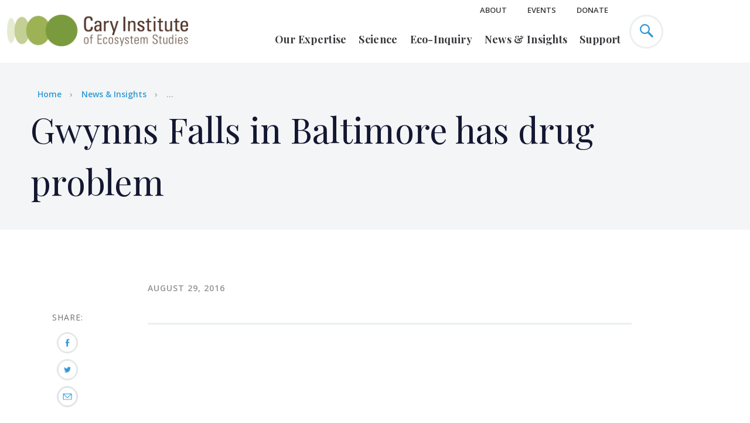

--- FILE ---
content_type: text/html; charset=UTF-8
request_url: https://www.caryinstitute.org/news-insights/video/gwynns-falls-baltimore-has-drug-problem
body_size: 13073
content:
<!DOCTYPE html>
<html lang="en" dir="ltr" prefix="og: https://ogp.me/ns#">
  <head>
    <meta http-equiv="x-ua-compatible" content="ie=edge">
    <meta name="viewport" content="width=device-width, initial-scale=1, shrink-to-fit=no">
    <meta charset="utf-8" />
<script async src="https://www.googletagmanager.com/gtag/js?id=UA-11400441-2"></script>
<script>window.dataLayer = window.dataLayer || [];function gtag(){dataLayer.push(arguments)};gtag("js", new Date());gtag("set", "developer_id.dMDhkMT", true);gtag("config", "UA-11400441-2", {"groups":"default","anonymize_ip":true,"page_placeholder":"PLACEHOLDER_page_path","link_attribution":true,"allow_ad_personalization_signals":false});</script>
<script src="/sites/default/files/public/hotjar/hotjar.script.js?t5ogog"></script>
<meta name="description" content="Gwynns Falls in Baltimore has a drug problem. Researchers found amphetamines, opioids and morphine in the water, and that kind of pollution is having an impact on the aquatic food chain. WBAL-TV reports." />
<link rel="canonical" href="https://www.caryinstitute.org/news-insights/video/gwynns-falls-baltimore-has-drug-problem" />
<meta property="og:site_name" content="Cary Institute of Ecosystem Studies" />
<meta property="og:type" content="website" />
<meta property="og:url" content="https://www.caryinstitute.org/news-insights/video/gwynns-falls-baltimore-has-drug-problem" />
<meta property="og:title" content="Gwynns Falls in Baltimore has drug problem" />
<meta property="og:description" content="Gwynns Falls in Baltimore has a drug problem. Researchers found amphetamines, opioids and morphine in the water, and that kind of pollution is having an impact on the aquatic food chain. WBAL-TV reports." />
<meta property="og:image" content="https://www.caryinstitute.org/sites/default/files/public/2019-06/pc_2016_08_amphet_gwynns.jpg" />
<meta property="fb:app_id" content="253448405573207" />
<meta name="twitter:card" content="summary_large_image" />
<meta name="twitter:description" content="Gwynns Falls in Baltimore has a drug problem. Researchers found amphetamines, opioids and morphine in the water, and that kind of pollution is having an impact on the aquatic food chain. WBAL-TV reports." />
<meta name="twitter:title" content="Gwynns Falls in Baltimore has drug problem" />
<meta name="twitter:site" content="@caryinstitute" />
<meta name="twitter:creator" content="@caryinstitute" />
<meta name="twitter:image:alt" content="Aerial of Cary campus" />
<meta name="twitter:image" content="https://www.caryinstitute.org/sites/default/files/public/2019-06/pc_2016_08_amphet_gwynns.jpg" />
<meta name="Generator" content="Drupal 10 (https://www.drupal.org)" />
<meta name="MobileOptimized" content="width" />
<meta name="HandheldFriendly" content="true" />
<meta name="viewport" content="width=device-width, initial-scale=1.0" />
<link rel="icon" href="/themes/custom/cary/favicon.ico" type="image/vnd.microsoft.icon" />

    <title>Gwynns Falls in Baltimore has drug problem</title>
    <link rel="stylesheet" media="all" href="/sites/default/files/public/css/css_Qg9YOgLLecld2Y552fxajBzMtW0EuIKVW1HC-qMWG6E.css?delta=0&amp;language=en&amp;theme=cary&amp;include=eJxFjVEOgyAQRC-EciSzyIjUFcguaOnpazRNf97Hm8mMY_p060hhZpJuA2dHPGjtHFN4nHKctwse8ogTbsmpqpmzwHpphXikF71NIaEgVFb96b8ZWyrNcdQV3mjXiv05Pq7lPGF38NMSwd4KtOSk8cBwh1cFp9qb4559Y3wBCHhIDw" />
<link rel="stylesheet" media="all" href="/sites/default/files/public/css/css_VFzE3iyHTopAHX2-CWhOqqy-dNz6-BBkcEJ-u9SBMww.css?delta=1&amp;language=en&amp;theme=cary&amp;include=eJxFjVEOgyAQRC-EciSzyIjUFcguaOnpazRNf97Hm8mMY_p060hhZpJuA2dHPGjtHFN4nHKctwse8ogTbsmpqpmzwHpphXikF71NIaEgVFb96b8ZWyrNcdQV3mjXiv05Pq7lPGF38NMSwd4KtOSk8cBwh1cFp9qb4559Y3wBCHhIDw" />
<link rel="stylesheet" media="all" href="https://cdnjs.cloudflare.com/ajax/libs/slick-carousel/1.9.0/slick.min.css" />
<link rel="stylesheet" media="all" href="https://cdnjs.cloudflare.com/ajax/libs/slick-carousel/1.9.0/slick-theme.min.css" />
<link rel="stylesheet" media="all" href="//fonts.googleapis.com/css?family=Open+Sans:400,600,700|Playfair+Display:400,700" defer async />

  	<link href="https://stackpath.bootstrapcdn.com/font-awesome/4.7.0/css/font-awesome.min.css" rel="stylesheet" integrity="sha384-wvfXpqpZZVQGK6TAh5PVlGOfQNHSoD2xbE+QkPxCAFlNEevoEH3Sl0sibVcOQVnN" crossorigin="anonymous">
    

    
      <!-- Google Tag Manager -->
      <script>(function(w,d,s,l,i){w[l]=w[l]||[];w[l].push({'gtm.start':
      new Date().getTime(),event:'gtm.js'});var f=d.getElementsByTagName(s)[0],
      j=d.createElement(s),dl=l!='dataLayer'?'&l='+l:'';j.async=true;j.src=
      'https://www.googletagmanager.com/gtm.js?id='+i+dl;f.parentNode.insertBefore(j,f);
      })(window,document,'script','dataLayer','GTM-MJMR7Q2');</script>
      <!-- End Google Tag Manager -->

    



  </head>

  <body class="page-node-587 path-node page-node-type-audio-video-slideshow">

    
      <!-- Google Tag Manager (noscript) -->
      <noscript><iframe src="https://www.googletagmanager.com/ns.html?id=GTM-MJMR7Q2"
      height="0" width="0" style="display:none;visibility:hidden"></iframe></noscript>
      <!-- End Google Tag Manager (noscript) -->

    
        <a href="#main-content" class="visually-hidden focusable">
      Skip to main content
    </a>
    
      <div class="dialog-off-canvas-main-canvas" data-off-canvas-main-canvas>
    <div class="site-container">
  <header class="site-header">
    <div class="site-header__row">
      	

<div id="block-sitebranding" class="site-header__columns">
	
		
			<button class="site-header__mobile-toggle">
		<span class="site-header__mobile-toggle--inner">
			<span class="site-header__mobile-toggle--icon"></span>
		</span>
		</button>
	  	    <a href="/" title="Home" rel="home" class="site-header__logo__wrapper">
	      <img src="/themes/custom/cary/html/dist/images/logo.png" alt="Home"  class="site-header__logo" />
	    </a>
	  	</div>


      <div class="site-header__columns menu-container">
        	
<nav role="navigation" aria-labelledby="block-utilitynavheader-menu" id="block-utilitynavheader" class="site-header__nav site-header__nav--utility">
            
  <h2 class="visually-hidden" id="block-utilitynavheader-menu">Utility Nav - Header</h2>
  

        


          <ul class="site-header__nav-container">
                              <li class="site-header__nav-item site-header__nav-item--has-children">
        <a href="/about" data-drupal-link-system-path="node/92">About</a>
                            <ul class="site-header__nav-container">
                              <li class="site-header__nav-sub-item">
        <a href="/about/our-team" data-drupal-link-system-path="node/28">Our Team</a>
              </li>
                              <li class="site-header__nav-sub-item">
        <a href="/about/visit-cary" data-drupal-link-system-path="node/103">Visit Us</a>
              </li>
                              <li class="site-header__nav-sub-item">
        <a href="/about/careers-cary" data-drupal-link-system-path="node/108">Careers</a>
              </li>
        </ul>
  
              </li>
                              <li class="site-header__nav-item">
        <a href="/events" data-drupal-link-system-path="node/2343">Events</a>
              </li>
                              <li class="site-header__nav-item">
        <a href="/donate-now" class="donate-menuitem" data-drupal-link-system-path="node/599">Donate</a>
              </li>
        </ul>
  


  </nav>


        	
<nav role="navigation" aria-labelledby="block-mainnavigation-menu" class="site-header__nav site-header__nav--primary">
            
  <h2 class="visually-hidden" id="block-mainnavigation-menu">Main navigation</h2>
  

  
  <form action="/search-results" method="get" id="mobile-search-block-form" accept-charset="UTF-8">
    <div class="js-form-item form-item js-form-type-search form-item-keys js-form-item-keys form-no-label">
      <input placeholder="Search site" class="form-search" type="search" id="edit-search_api_fulltext" name="search_api_fulltext" value="" maxlength="128">

    </div>
    <div data-drupal-selector="edit-actions" class="form-actions js-form-wrapper form-wrapper" id="edit-actions">

      <button class="button--blue button js-form-submit form-submit" type="submit" id="edit-submit" value="Search">
      Search
      </button>
    </div>

  </form>


        <ul class="site-header__nav-container">
                
    <li class="site-header__nav-item site-header__nav-item--has-children">
                    <a href="/our-expertise" data-drupal-link-system-path="node/106">Our Expertise</a>
                  

  <div class="site-header__nav-sub-container">
<ul class="site-header__nav-container">
                
    <li class="site-header__nav-sub-item sub-item-has-children">
                    <a href="/our-expertise/disease-ecology" data-drupal-link-system-path="node/25">Disease Ecology</a>
                  

<ul class="site-header__nav-container">
                
    <li class="site-header__nav-sub-item">
                    <a href="/our-expertise/disease-ecology/lyme-tick-borne-disease" data-drupal-link-system-path="node/792">Lyme &amp; Tick-borne Disease</a>
                  



                  </li>
                  
    <li class="site-header__nav-sub-item">
                    <a href="/our-expertise/disease-ecology/predicting-disease-outbreaks" data-drupal-link-system-path="node/793">Predicting Disease Outbreaks</a>
                  



                  </li>
                  
    <li class="site-header__nav-sub-item">
                    <a href="/our-expertise/disease-ecology/mosquito-borne-disease" data-drupal-link-system-path="node/794">Mosquito-borne Disease</a>
                  



                  </li>
  </ul>


                  </li>
                  
    <li class="site-header__nav-sub-item sub-item-has-children">
                    <a href="/our-expertise/freshwater" data-drupal-link-system-path="node/9">Freshwater</a>
                  

<ul class="site-header__nav-container">
                
    <li class="site-header__nav-sub-item">
                    <a href="/our-expertise/freshwater/harmful-algal-blooms" data-drupal-link-system-path="node/617">Harmful Algal Blooms</a>
                  



                  </li>
                  
    <li class="site-header__nav-sub-item">
                    <a href="/our-expertise/freshwater/road-salt" data-drupal-link-system-path="node/796">Road Salt</a>
                  



                  </li>
                  
    <li class="site-header__nav-sub-item">
                    <a href="/our-expertise/freshwater/hudson-river" data-drupal-link-system-path="node/798">Hudson River</a>
                  



                  </li>
                  
    <li class="site-header__nav-sub-item">
                    <a href="/our-expertise/freshwater/sustainable-fisheries" data-drupal-link-system-path="node/797">Sustainable Fisheries</a>
                  



                  </li>
  </ul>


                  </li>
                  
    <li class="site-header__nav-sub-item sub-item-has-children">
                    <a href="/our-expertise/forests" data-drupal-link-system-path="node/21">Forests</a>
                  

<ul class="site-header__nav-container">
                
    <li class="site-header__nav-sub-item">
                    <a href="/our-expertise/forests/climate-change-forests" data-drupal-link-system-path="node/1697">Climate Change &amp; Forests</a>
                  



                  </li>
                  
    <li class="site-header__nav-sub-item">
                    <a href="/our-expertise/forests/invasive-forest-pests" data-drupal-link-system-path="node/799">Invasive Forest Pests</a>
                  



                  </li>
                  
    <li class="site-header__nav-sub-item">
                    <a href="/our-expertise/forests/wildfires-forest-resilience" data-drupal-link-system-path="node/3796">Wildfires &amp; Forest Resilience</a>
                  



                  </li>
  </ul>


                  </li>
                  
    <li class="site-header__nav-sub-item sub-item-has-children">
                    <a href="/our-expertise/urban-ecology" data-drupal-link-system-path="node/19">Urban Ecology</a>
                  

<ul class="site-header__nav-container">
                
    <li class="site-header__nav-sub-item">
                    <a href="/our-expertise/urban-ecology/climate-change-cities" data-drupal-link-system-path="node/818">Climate Change &amp; Cities</a>
                  



                  </li>
                  
    <li class="site-header__nav-sub-item">
                    <a href="/our-expertise/urban-ecology/environmental-justice" data-drupal-link-system-path="node/1699">Environmental Justice</a>
                  



                  </li>
                  
    <li class="site-header__nav-sub-item">
                    <a href="/our-expertise/urban-ecology/green-infrastructure" data-drupal-link-system-path="node/1706">Green Infrastructure</a>
                  



                  </li>
  </ul>


                  </li>
  </ul>
  </div>


                  </li>
                  
    <li class="site-header__nav-item site-header__nav-item--has-children">
                    <a href="/science" data-drupal-link-system-path="node/93">Science</a>
                  

  <div class="site-header__nav-sub-container">
<ul class="site-header__nav-container">
                
    <li class="site-header__nav-sub-item sub-item-has-children">
                    <span>Scientific Staff</span>
                  

<ul class="site-header__nav-container">
                
    <li class="site-header__nav-sub-item">
                    <a href="/science/our-scientists" data-drupal-link-system-path="node/30">Our Scientists</a>
                  



                  </li>
                  
    <li class="site-header__nav-sub-item">
                    <a href="/science/research-support" data-drupal-link-system-path="node/107">Research Support</a>
                  



                  </li>
                  
    <li class="site-header__nav-sub-item">
                    <a href="/science/adjunct-visiting-scientists" data-drupal-link-system-path="node/102">Adjunct &amp; Visiting Scientists</a>
                  



                  </li>
  </ul>


                  </li>
                  
    <li class="site-header__nav-sub-item sub-item-has-children">
                    <span>Research</span>
                  

<ul class="site-header__nav-container">
                
    <li class="site-header__nav-sub-item">
                    <a href="/science/research-projects" data-drupal-link-system-path="node/94">Research Projects</a>
                  



                  </li>
                  
    <li class="site-header__nav-sub-item">
                    <a href="/science/scientific-seminars" data-drupal-link-system-path="node/2741">Scientific Seminars</a>
                  



                  </li>
                  
    <li class="site-header__nav-sub-item">
                    <a href="/science/data" data-drupal-link-system-path="node/272">Data</a>
                  



                  </li>
  </ul>


                  </li>
                  
    <li class="site-header__nav-sub-item">
                    <div class="site-header__nav-image">
          <a href="/science/our-scientists">
            <img src="/sites/default/files/public/images/menu-images/2019-11/menu_our_experts_df.jpg" data-src="/sites/default/files/public/images/menu-images/2019-11/menu_our_experts_df.jpg" />
            <div class="site-header__nav-image-title">Our Experts</div>
          </a>
        </div>
          </li>
                  
    <li class="site-header__nav-sub-item">
                    <div class="site-header__nav-image">
          <a href="/science/publications">
            <img src="/sites/default/files/public/images/menu-images/2019-11/menu_science_pubs.jpg" data-src="/sites/default/files/public/images/menu-images/2019-11/menu_science_pubs.jpg" />
            <div class="site-header__nav-image-title">Publications</div>
          </a>
        </div>
          </li>
  </ul>
  </div>


                  </li>
                  
    <li class="site-header__nav-item site-header__nav-item--has-children">
                    <a href="/eco-inquiry" data-drupal-link-system-path="node/97">Eco-Inquiry</a>
                  

  <div class="site-header__nav-sub-container">
<ul class="site-header__nav-container">
                
    <li class="site-header__nav-sub-item sub-item-has-children">
                    <span>Educators</span>
                  

<ul class="site-header__nav-container">
                
    <li class="site-header__nav-sub-item">
                    <a href="/eco-inquiry/research-experiences-teachers-biorets" data-drupal-link-system-path="node/3646">Research Experiences for Teachers (BIORETS)</a>
                  



                  </li>
                  
    <li class="site-header__nav-sub-item">
                    <a href="/eco-inquiry/summer-institutes" data-drupal-link-system-path="node/116">Summer Institutes</a>
                  



                  </li>
                  
    <li class="site-header__nav-sub-item">
                    <a href="/eco-inquiry/workshops-webinars" data-drupal-link-system-path="node/101">Workshops &amp; Webinars</a>
                  



                  </li>
  </ul>


                  </li>
                  
    <li class="site-header__nav-sub-item sub-item-has-children">
                    <span>K-12</span>
                  

<ul class="site-header__nav-container">
                
    <li class="site-header__nav-sub-item">
                    <a href="/eco-inquiry/field-trips" data-drupal-link-system-path="node/164">Field Trips</a>
                  



                  </li>
                  
    <li class="site-header__nav-sub-item">
                    <a href="/eco-inquiry/schoolyard-ecology-programs" data-drupal-link-system-path="node/165">Schoolyard Programs</a>
                  



                  </li>
                  
    <li class="site-header__nav-sub-item">
                    <a href="/eco-inquiry/eco-camps-programs" data-drupal-link-system-path="node/119">Eco-Camps &amp; Programs</a>
                  



                  </li>
                  
    <li class="site-header__nav-sub-item">
                    <a href="/eco-inquiry/hudson-data-jam-competition" data-drupal-link-system-path="node/609">Data Jam Competition</a>
                  



                  </li>
                  
    <li class="site-header__nav-sub-item">
                    <a href="/eco-inquiry/urban-critical-zone-data-jam-competition" data-drupal-link-system-path="node/3862">UCZ Data Jam</a>
                  



                  </li>
                  
    <li class="site-header__nav-sub-item">
                    <a href="/eco-inquiry/mid-hudson-yes-program" data-drupal-link-system-path="node/302">MH-YES Program</a>
                  



                  </li>
  </ul>


                  </li>
                  
    <li class="site-header__nav-sub-item sub-item-has-children">
                    <span>Undergrad/Graduate</span>
                  

<ul class="site-header__nav-container">
                
    <li class="site-header__nav-sub-item">
                    <a href="/eco-inquiry/undergradgraduate/graduate-opportunities" data-drupal-link-system-path="node/299">Graduate Opportunities</a>
                  



                  </li>
                  
    <li class="site-header__nav-sub-item">
                    <a href="/eco-inquiry/catskill-research-fellowships" data-drupal-link-system-path="node/3253">Catskill Research Fellowships</a>
                  



                  </li>
                  
    <li class="site-header__nav-sub-item">
                    <a href="/eco-inquiry/undergradgraduate/internships" data-drupal-link-system-path="node/279">Internships</a>
                  



                  </li>
  </ul>


                  </li>
                  
    <li class="site-header__nav-sub-item sub-item-has-children">
                    <span>Education Research</span>
                  

<ul class="site-header__nav-container">
                
    <li class="site-header__nav-sub-item">
                    <a href="/eco-inquiry/earthx" data-drupal-link-system-path="node/3408">EarthX</a>
                  



                  </li>
                  
    <li class="site-header__nav-sub-item">
                    <a href="/eco-inquiry/research-projects" data-drupal-link-system-path="node/289">Past Projects</a>
                  



                  </li>
  </ul>


                  </li>
                  
    <li class="site-header__nav-sub-item">
                    <a href="/eco-inquiry/teaching-materials" data-drupal-link-system-path="node/271">Teaching Materials</a>
                  



                  </li>
  </ul>
  </div>


                  </li>
                  
    <li class="site-header__nav-item site-header__nav-item--has-children">
                    <a href="/news-insights" data-drupal-link-system-path="node/5">News &amp; Insights</a>
                  

  <div class="site-header__nav-sub-container">
<ul class="site-header__nav-container">
                
    <li class="site-header__nav-sub-item sub-item-has-children">
                    <a href="/news-insights" data-drupal-link-system-path="node/5">News &amp; Insights</a>
                  

<ul class="site-header__nav-container">
                
    <li class="site-header__nav-sub-item">
                    <a href="/news-insights/features" data-drupal-link-system-path="news-insights/features">Features</a>
                  



                  </li>
                  
    <li class="site-header__nav-sub-item">
                    <a href="/news-insights/press-releases" data-drupal-link-system-path="news-insights/press-releases">Press Releases</a>
                  



                  </li>
                  
    <li class="site-header__nav-sub-item">
                    <a href="/news-insights/media-coverage" data-drupal-link-system-path="news-insights/media-coverage">Media Coverage</a>
                  



                  </li>
                  
    <li class="site-header__nav-sub-item">
                    <a href="/news-insights/podcasts" data-drupal-link-system-path="news-insights/podcasts">Podcasts</a>
                  



                  </li>
                  
    <li class="site-header__nav-sub-item">
                    <a href="/news-insights/videos" data-drupal-link-system-path="news-insights/videos">Videos</a>
                  



                  </li>
  </ul>


                  </li>
                  
    <li class="site-header__nav-sub-item">
                    <div class="site-header__nav-image">
          <a href="/news-insights/articles">
            <img src="/sites/default/files/public/images/menu-images/2019-11/menu_news_insights_read_primate.jpg" data-src="/sites/default/files/public/images/menu-images/2019-11/menu_news_insights_read_primate.jpg" />
            <div class="site-header__nav-image-title">Read</div>
          </a>
        </div>
          </li>
                  
    <li class="site-header__nav-sub-item">
                    <div class="site-header__nav-image">
          <a href="/news-insights/videos">
            <img src="/sites/default/files/public/images/menu-images/2019-11/menu_news_insights_watch.jpg" data-src="/sites/default/files/public/images/menu-images/2019-11/menu_news_insights_watch.jpg" />
            <div class="site-header__nav-image-title">Watch</div>
          </a>
        </div>
          </li>
                  
    <li class="site-header__nav-sub-item">
                    <div class="site-header__nav-image">
          <a href="/news-insights/podcasts">
            <img src="/sites/default/files/public/images/menu-images/2019-11/menu_news_insights_listen.jpg" data-src="/sites/default/files/public/images/menu-images/2019-11/menu_news_insights_listen.jpg" />
            <div class="site-header__nav-image-title">Listen</div>
          </a>
        </div>
          </li>
  </ul>
  </div>


                  </li>
                  
    <li class="site-header__nav-item site-header__nav-item--has-children">
                    <a href="/support" data-drupal-link-system-path="node/8">Support</a>
                  

  <div class="site-header__nav-sub-container">
<ul class="site-header__nav-container">
                
    <li class="site-header__nav-sub-item sub-item-has-children">
                    <span>Special Initiatives</span>
                  

<ul class="site-header__nav-container">
                
    <li class="site-header__nav-sub-item">
                    <a href="/support/science-innovation-funds" data-drupal-link-system-path="node/3762">Science Innovation Funds</a>
                  



                  </li>
                  
    <li class="site-header__nav-sub-item">
                    <a href="/science/catskill-science-collaborative" data-drupal-link-system-path="node/778">Catskill Science Collaborative</a>
                  



                  </li>
                  
    <li class="site-header__nav-sub-item">
                    <a href="/our-expertise/disease-ecology/lyme-tick-borne-disease" data-drupal-link-system-path="node/792">Lyme &amp; Tick-borne Disease</a>
                  



                  </li>
                  
    <li class="site-header__nav-sub-item">
                    <a href="/support/youth-education" data-drupal-link-system-path="node/3322">Youth Education</a>
                  



                  </li>
  </ul>


                  </li>
                  
    <li class="site-header__nav-sub-item">
                    <div class="site-header__nav-image">
          <a href="/support/friends-cary">
            <img src="/sites/default/files/public/images/menu-images/2019-11/menu_donate_0.jpg" data-src="/sites/default/files/public/images/menu-images/2019-11/menu_donate_0.jpg" />
            <div class="site-header__nav-image-title">Friends of Cary</div>
          </a>
        </div>
          </li>
                  
    <li class="site-header__nav-sub-item">
                    <div class="site-header__nav-image">
          <a href="/support/aldo-leopold-society">
            <img src="/sites/default/files/public/images/menu-images/2019-11/menu_aldo-opt.jpg" data-src="/sites/default/files/public/images/menu-images/2019-11/menu_aldo-opt.jpg" />
            <div class="site-header__nav-image-title">Aldo Leopold Society</div>
          </a>
        </div>
          </li>
                  
    <li class="site-header__nav-sub-item">
                    <div class="site-header__nav-image">
          <a href="/support/mary-flagler-cary-legacy-society">
            <img src="/sites/default/files/public/images/menu-images/2022-04/menu_legacy_society.jpg" data-src="/sites/default/files/public/images/menu-images/2022-04/menu_legacy_society.jpg" />
            <div class="site-header__nav-image-title">Mary Flagler Cary Legacy Society</div>
          </a>
        </div>
          </li>
  </ul>
  </div>


                  </li>
  </ul>

  </nav>


      </div>
      <div class="site-header__columns">
        <button class="site-header__search">
          <svg xmlns="http://www.w3.org/2000/svg" xmlns:xlink="http://www.w3.org/1999/xlink" width="23" height="23" viewBox="0 0 23 23"><defs><path id="ghlsa" d="M1358.544 62.8c-3.435 0-6.23-2.8-6.23-6.241s2.795-6.24 6.23-6.24c3.435 0 6.23 2.799 6.23 6.24 0 3.44-2.795 6.24-6.23 6.24zm14.303 5.721l-7.195-7.208a8.509 8.509 0 0 0 1.436-4.754 8.51 8.51 0 0 0-2.502-6.052 8.481 8.481 0 0 0-6.042-2.507c-2.282 0-4.428.89-6.042 2.507a8.511 8.511 0 0 0-2.502 6.052 8.51 8.51 0 0 0 2.503 6.052 8.48 8.48 0 0 0 6.041 2.507c1.735 0 3.39-.515 4.793-1.471l7.189 7.2c.242.243.689.19.996-.118l1.208-1.21c.308-.308.36-.755.117-.998z"/></defs><g><g transform="translate(-1350 -48)"><use fill="#3199d5" xlink:href="#ghlsa"/></g></g></svg>
        </button>
        	<div id="block-donatelinkheader" class="block block-block-content block-block-content7bd595ff-f6d8-457e-b8e7-5abd86d8f7fd">
  
    
            <div><a href="/donate-now"  class="site-header__donate-button">Donate</a></div>
  
  </div>



      </div>
    </div>
  </header>
  <main class="site-inner">
    <a id="main-content" tabindex="-1"></a>      
      
              	<div id="block-cary-content" class="block block-system block-system-main-block">
  
    
      <!-- node--audio_video_slideshow.html.twig View Mode:  full -->
<div data-drupal-messages-fallback class="hidden"></div>

<section class="hero hero--alt hero--breadcrumbs  hero--no-bg hero--full-width" style="background-image:url('');">
  <div class="hero__row">
    <div class="hero__column">
      <div id="block-cary-breadcrumbs" class="block block-system block-system-breadcrumb-block">
  
    
      <div class="hero__row breadcrumb">
  <div class="hero__column">
    <h2 id="system-breadcrumb" class="visually-hidden">Breadcrumb</h2>
	
    <ul class="hero__breadcrumbs">
          <li class="hero__breadcrumbs-item">
                  <a href="/">Home</a>
              </li>
          <li class="hero__breadcrumbs-item">
                  <a href="/news-insights">News &amp; Insights</a>
              </li>
          <li class="hero__breadcrumbs-item">
        ...
      </li>
    </ul>
  </div>
</div>

  </div>


      <h1>
<span>Gwynns Falls in Baltimore has drug problem</span>
</h1>
          </div>
  </div>
</section>
<section class="single-article">
  <article data-history-node-id="587">
    <div class="single-article__row">
      <div class="single-article__columns">
        
        <section class="share share--vertical">
          <div id="block-socialsharelinks">
  
    
    	<section class="share">
        <span>Share: </span>
    	



<a href="https://www.facebook.com/dialog/feed?app_id=253448405573207&amp;name=Gwynns%20Falls%20in%20Baltimore%20has%20drug%20problem&amp;link=https%3A%2F%2Fwww.caryinstitute.org%2Fnews-insights%2Fvideo%2Fgwynns-falls-baltimore-has-drug-problem&amp;caption=&amp;description=&amp;picture=&amp;source=&amp;ref=&amp;display=popup"  target="_blank" data-popup-height="450" class="js-social-share-popup social-share-facebook">
  <img src="/themes/custom/cary/html/dist/images/facebook-share.png">
</a>





<a href="https://twitter.com/intent/tweet/?text=Gwynns%20Falls%20in%20Baltimore%20has%20drug%20problem&amp;url=https%3A%2F%2Fwww.caryinstitute.org%2Fnews-insights%2Fvideo%2Fgwynns-falls-baltimore-has-drug-problem&amp;hashtags=&amp;via=caryinstitute&amp;related=&amp;in-reply-to="  target="_blank" data-popup-height="300" data-popup-width="500" class="js-social-share-popup social-share-twitter">
  <img src="/themes/custom/cary/html/dist/images/twitter-share.png">
</a>


<a href="mailto:?subject=Share%20this%20article&amp;body=Gwynns%20Falls%20in%20Baltimore%20has%20drug%20problem"  class="social-share-mail">
  <img src="/themes/custom/cary/html/dist/images/email-share.png">
</a>

    </section>
  </div>

        </section>
      </div>
      <div class="single-article__columns">
        <div class="single-article__post-meta">
                      <div class="single-article__post-meta-date">
              <time datetime="2016-08-29T12:00:00Z">August 29, 2016</time>
            </div>
                    
          
        </div>
        <div class="single-article__content">
          <div class="video-embed-field-provider-youtube video-embed-field-responsive-video"><iframe width="854" height="480" frameborder="0" allowfullscreen="allowfullscreen" src="https://www.youtube.com/embed/2IKFy7j_zE8?autoplay=0&amp;start=0&amp;rel=0"></iframe></div><p>Gwynns Falls in Baltimore has a drug problem. Researchers found amphetamines, opioids and morphine in the water, and that kind of pollution is having an impact on the aquatic food chain.</p><p>Most people wonder how drugs get into streams. Scientists believe the root of the problem is Baltimore's failing sewage system.</p><p>The water at Gwynns Run at Carroll Park is contaminated with caffeine, amphetamines, opioids and morphine. Scientists working with the Cary Institute of Ecosystems Studies sampled six streams in the Gwynns Falls and Oregon Ridge Watersheds.</p><p>"We had some evidence that in Baltimore there was some sewage getting into streams, and so we tested for pharmaceuticals," said&nbsp;<a href="https://www.caryinstitute.org/node/362">Dr. Emma J. Rosi-Marshall</a>, co-author of the study.</p><p>Researchers built an artificial stream that included rocks, algae even insects to test the impact with the same level of amphetamine found in the Gwynns Falls. Turns out, it suppresses algae growth, and expedites maturing of bugs living on the water.</p><p>"Part of their life cycle includes emerging from the streams as flying adults. We found that more of them emerged when we exposed them to the amphetamines," Rosi-Marshall said.</p><p>Scientists point to Baltimore's leaky and overflowing sewage system as the problem. The Baltimore City Department of Public Works has been working for years to upgrade the system.</p><p>"We've already done hundreds of miles of sewer lines as part of our consent decree and we have hundreds more yet to go," said Jeffrey Raymond with DPW.</p><p>Work begins soon on what's called the Headworks Project at the Back River Waste Water Treatment Plant. This will expand capacity and reduce overflows.</p><p>"It will cut them by 80 percent or more," Raymond said.</p><p>The level of pharmaceuticals in the Gwynns Falls is not enough to get people high. Drinking the water would make you sick anyway because of other pollutants. Scientists say the impact on the aquatic food chain could affect people.</p><p>Sewage treatment plants can remove some medicines but not everything gets filtered out. So scientists say drug tainted discharges could potentially have a similar impact on the bay and its tributaries.</p>
          <div>
            
          </div>
        </div>
      </div>
    </div>
    
    <div class="single-article__row">
      <div class="single-article__column">
        <div id="block-socialsharelinks">
  
    
    	<section class="share">
        <span>Share: </span>
    	



<a href="https://www.facebook.com/dialog/feed?app_id=253448405573207&amp;name=Gwynns%20Falls%20in%20Baltimore%20has%20drug%20problem&amp;link=https%3A%2F%2Fwww.caryinstitute.org%2Fnews-insights%2Fvideo%2Fgwynns-falls-baltimore-has-drug-problem&amp;caption=&amp;description=&amp;picture=&amp;source=&amp;ref=&amp;display=popup"  target="_blank" data-popup-height="450" class="js-social-share-popup social-share-facebook">
  <img src="/themes/custom/cary/html/dist/images/facebook-share.png">
</a>





<a href="https://twitter.com/intent/tweet/?text=Gwynns%20Falls%20in%20Baltimore%20has%20drug%20problem&amp;url=https%3A%2F%2Fwww.caryinstitute.org%2Fnews-insights%2Fvideo%2Fgwynns-falls-baltimore-has-drug-problem&amp;hashtags=&amp;via=caryinstitute&amp;related=&amp;in-reply-to="  target="_blank" data-popup-height="300" data-popup-width="500" class="js-social-share-popup social-share-twitter">
  <img src="/themes/custom/cary/html/dist/images/twitter-share.png">
</a>


<a href="mailto:?subject=Share%20this%20article&amp;body=Gwynns%20Falls%20in%20Baltimore%20has%20drug%20problem"  class="social-share-mail">
  <img src="/themes/custom/cary/html/dist/images/email-share.png">
</a>

    </section>
  </div>
  
              </div>
    </div>
  </article>
  
</section>

  </div>

<section class="views-element-container cards-block" id="block-views-block-news-insights-latest-news-block">
	<div class="cards-block__row">
		<div class="cards-block__column">
			
			  			    <h3>More on this topic</h3>
				<hr>
			  			
		</div>
	</div>
      <div><div class="newsinsightsview js-view-dom-id-e20fb2a4e8cec08178c5f41d58ab8cfc13510e822e8078119ef4492f92e7cdf5 news-insights">
  
  
  

    

  <div data-drupal-views-infinite-scroll-content-wrapper class="views-infinite-scroll-content-wrapper clearfix">    <section class="views-view-grid horizontal cards-block cards-block--3 clearfix">
            <div class="views-row cards-block__row clearfix row-1">
        <div class="cards-block__columns">
          <div class="cards-block__container">
          <!-- node--news.html.twig View Mode:  card -->
    <div data-history-node-id="3690" class="cards-block__card">
    
    
    <a href="/news-insights/feature/science-action-lake-trout-research-informs-new-adirondack-nature-preserve">
      <picture><source srcset="/sites/default/files/public/styles/card_thumb/public/2024-03/follensby_pond_cc_carl_heilman_ii_nature_conservancy.webp 1x" type="image/webp" width="592" height="390"/><source srcset="/sites/default/files/public/styles/card_thumb/public/2024-03/follensby_pond_cc_carl_heilman_ii_nature_conservancy.jpg 1x" type="image/jpeg" width="592" height="390"/><img loading="eager" srcset="/sites/default/files/public/styles/card_thumb/public/2024-03/follensby_pond_cc_carl_heilman_ii_nature_conservancy.jpg 1x" src="/sites/default/files/public/styles/card_thumb/public/2024-03/follensby_pond_cc_carl_heilman_ii_nature_conservancy.jpg" alt="aerial view of follensby pond and surrounding forests and wetlands" /></picture>
      <div class="cards-block__content">
                        <div class="cards-block__subtitle">
          Feature
        </div>
                <h4 class="node__title">
          
<span>Science in action: Lake trout research informs new Adirondack nature preserve</span>

        </h4>
                <div class="cards-block__date">
          <time datetime="2024-03-12T12:00:00Z">March 12, 2024</time>
        </div>
              </div>
    </a>
  </div>
<!-- node--news.html.twig View Mode:  card -->
    <div data-history-node-id="3615" class="cards-block__card">
    
    
    <a href="/news-insights/blog-translational-ecology/requiem-roundup">
      <picture><source srcset="/sites/default/files/public/styles/card_thumb/public/2023-11/crop_dusting_cc_roger_smith.webp 1x" type="image/webp" width="592" height="390"/><source srcset="/sites/default/files/public/styles/card_thumb/public/2023-11/crop_dusting_cc_roger_smith.jpg 1x" type="image/jpeg" width="592" height="390"/><img loading="eager" srcset="/sites/default/files/public/styles/card_thumb/public/2023-11/crop_dusting_cc_roger_smith.jpg 1x" src="/sites/default/files/public/styles/card_thumb/public/2023-11/crop_dusting_cc_roger_smith.jpg" alt="crop dusting" /></picture>
      <div class="cards-block__content">
                        <div class="cards-block__subtitle">
          Blog: Translational Ecology
        </div>
                <h4 class="node__title">
          
<span>A Requiem for Roundup?</span>

        </h4>
                <div class="cards-block__date">
          <time datetime="2023-10-09T12:00:00Z">October 9, 2023</time>
        </div>
              </div>
    </a>
  </div>
<!-- node--audio_video_slideshow.html.twig View Mode:  card -->
    <div data-history-node-id="3571" class="cards-block__card">
    
    
    <a href="/news-insights/scientific-seminar-video/dr-emma-rosi-what-have-i-been-doing-all-these-years">
      <picture><source srcset="/sites/default/files/public/styles/card_thumb/public/2023-09/2_sem_sep_21_rosi.webp 1x" type="image/webp" width="592" height="390"/><source srcset="/sites/default/files/public/styles/card_thumb/public/2023-09/2_sem_sep_21_rosi.jpg 1x" type="image/jpeg" width="592" height="390"/><img loading="eager" srcset="/sites/default/files/public/styles/card_thumb/public/2023-09/2_sem_sep_21_rosi.jpg 1x" src="/sites/default/files/public/styles/card_thumb/public/2023-09/2_sem_sep_21_rosi.jpg" alt="" /></picture>
      <div class="cards-block__content">
                <div class="cards-block__subtitle">
          Scientific Seminar Video
        </div>
                <h4 class="node__title">
          
<span>Dr. Emma Rosi: What Have I Been Doing All of These Years?</span>

        </h4>
      </div>
    </a>
  </div>
          </div>
        </div>
      </div>
      </section>
</div>

  
  <ul class="js-pager__items pager post-listing__row" data-drupal-views-infinite-scroll-pager style="list-style:none;">
  <li class="pager__item post-listing__column">
		<a href="?page=1" class="button button--blue" title="Go to next page" rel="next">Load More</a>
  </li>
</ul>


  
  

  
  
</div>
</div>

  </section>


        </main>
  	<div id="block-mailchimpsignupfooter" class="block">
  
    
                    <section class="sign-up-footer" style="background-image:url('/sites/default/files/public/2024-03/sign-up-footer-bg-opt-alt.jpg');">
      <div class="sign-up-footer__row">
        <div class="sign-up-footer__column">
          <!-- Begin Mailchimp Signup Form --><form class="validate" action="https://caryinstitute.us1.list-manage.com/subscribe/post?u=735fd733abe107220114c7fe0&amp;id=6209050ace" id="mc-embedded-subscribe-form" method="post" name="mc-embedded-subscribe-form" novalidate target="_blank"><div id="mc_embed_signup_scroll"><h2>
            Stay on top of Cary science &amp; events
        </h2><div class="mc-field-group"><input class="required email" id="mce-EMAIL" name="EMAIL" placeholder="Email" type="email" value></div><div class="mc-field-group"><input class="required" id="mce-MMERGE1" maxlength="10" name="MMERGE1" placeholder="First Name" type="text" value></div><div class="mc-field-group"><input class="required" id="mce-MMERGE2" maxlength="15" name="MMERGE2" placeholder="Last Name" type="text" value></div><div class="mc-field-group input-group"><p><strong>Select the newsletters you would like to receive.&nbsp;</strong></p><div class="js-form-type-checkbox"><input id="mce-group[2]-2-0" name="group[2][1]" type="checkbox" value="1"><label for="mce-group[2]-2-0">Local Cary Events: Walks and Tours</label><input id="mce-group[2]-2-1" name="group[2][2]" type="checkbox" value="2"><label for="mce-group[2]-2-1">Science News, Updates, and Virtual Talks</label></div></div><div class="clear" id="mce-responses"><div class="response" style="display:none;" id="mce-error-response">
                &nbsp;
            </div><div class="response" style="display:none;" id="mce-success-response">
                &nbsp;
            </div></div><!-- real people should not fill this in and expect good things - do not remove this or risk form bot signups--><div style="left:-5000px;position:absolute;" aria-hidden="true"><input name="b_735fd733abe107220114c7fe0_6209050ace" tabindex="-1" type="text" value></div><div class="clear"><input class="button button--blue" id="mc-embedded-subscribe" name="subscribe" type="submit" value="Subscribe"></div></div></form><script type="text/javascript" src="//s3.amazonaws.com/downloads.mailchimp.com/js/mc-validate.js"></script><script type="text/javascript">(function($)
{window.fnames = new Array(); window.ftypes = new Array();fnames[0]='EMAIL';ftypes[0]='email';fnames[1]='MMERGE1';ftypes[1]='text';fnames[2]='MMERGE2';ftypes[2]='text';fnames[3]='MMERGE3';ftypes[3]='dropdown';fnames[4]='MMERGE4';ftypes[4]='address';}
(jQuery));var $mcj = jQuery.noConflict(true);</script><!---End mc_embed_signup--->
        </div>
      </div>
  </div>




  	<div id="block-mainfooterblock" class="block">
  
    
          <footer class="site-footer" style="background-image:url('/sites/default/files/public/2019-06/ladeau-lab.jpg');">
    <div class="site-footer__row">
            <div class="site-footer__columns">
        <img loading="lazy" src="/sites/default/files/public/2019-06/logo-white.png" alt="" />
      </div>
                  <div class="site-footer__columns">
        <ul class="site-footer__menu">
                    <li class="site-footer__menu-item">
            <h3>
              Quick Links
            </h3>
          </li>
                                
                  <li class="site-footer__menu-item">
          <a href="/about/careers-cary">Jobs</a>
        </li>
              <li class="site-footer__menu-item">
          <a href="/about/visit-cary/hours-directions">Contact</a>
        </li>
              <li class="site-footer__menu-item">
          <a href="/support/donor-privacy-policy">Donor Privacy Policy</a>
        </li>
          
                  </ul>
      </div>
                  <div class="site-footer__columns">
        <div class="site-footer__social-media">
                      <h3>
              Follow Us
            </h3>
                    <a href="https://twitter.com/caryinstitute?lang=en"><svg width="22" height="17" viewBox="0 0 22 17" xmlns:xlink="http://www.w3.org/1999/xlink"><defs><path id="oieha" d="M930.31 4032.118c.345.041.69.062 1.035.062 2.022 0 3.823-.617 5.404-1.852a4.21 4.21 0 0 1-2.526-.86 4.218 4.218 0 0 1-1.532-2.145 4.184 4.184 0 0 0 1.956-.072 4.305 4.305 0 0 1-2.494-1.492 4.144 4.144 0 0 1-.994-2.748v-.051c.62.336 1.28.514 1.977.535a4.29 4.29 0 0 1-1.413-1.533 4.188 4.188 0 0 1-.523-2.058c0-.782.197-1.51.59-2.182a12.345 12.345 0 0 0 3.965 3.19 12.17 12.17 0 0 0 5 1.328 4.433 4.433 0 0 1-.114-.978c0-1.194.424-2.212 1.273-3.056.849-.844 1.874-1.266 3.075-1.266 1.262 0 2.322.453 3.177 1.358a8.724 8.724 0 0 0 2.754-1.05 4.16 4.16 0 0 1-1.905 2.398 8.925 8.925 0 0 0 2.495-.679 8.486 8.486 0 0 1-2.174 2.233c.014.247.02.432.02.556 0 .816-.087 1.641-.263 2.475a12.47 12.47 0 0 1-.797 2.46 14.008 14.008 0 0 1-1.289 2.304 11.171 11.171 0 0 1-1.801 2.022 12.674 12.674 0 0 1-2.272 1.605c-.818.453-1.736.807-2.754 1.06-1.018.254-2.086.381-3.204.381-2.408 0-4.63-.648-6.666-1.945z" /></defs><g><g transform="translate(-930 -4017)"><use fill="#fff" xlink:href="#oieha" /></g></g></svg></a><a href="https://www.facebook.com/CaryInstitute/"><svg width="11" height="22" viewBox="0 0 11 22" xmlns:xlink="http://www.w3.org/1999/xlink"><defs><path id="o228a" d="M999.2 4026.562v-3.581h2.703v-3.065c0-.614.105-1.192.314-1.733.21-.542.522-1.03.937-1.465.415-.435.968-.778 1.66-1.03s1.481-.378 2.368-.378c.44 0 .876.012 1.309.036.433.024.756.047.968.068l.32.03-.085 3.344a256.32 256.32 0 0 0-2.352-.01c-.618 0-1.03.127-1.235.383-.206.255-.309.655-.309 1.2v2.62h4.002l-.18 3.581h-3.822v9.948h-3.895v-9.948z" /></defs><g><g transform="translate(-999 -4015)"><use fill="#fff" xlink:href="#o228a" /></g></g></svg></a><a href="https://www.instagram.com/cary.institute/?hl=en"><svg width="23" height="23" viewBox="0 0 23 23" xmlns:xlink="http://www.w3.org/1999/xlink"><defs><path id="lckaa" d="M1075.374 4018.3a1.32 1.32 0 1 0 0 2.643 1.32 1.32 0 0 0 0-2.642zm-5.876 10.867a3.67 3.67 0 1 1 0-7.339 3.67 3.67 0 0 1 0 7.339zm-.005-9.322a5.648 5.648 0 1 0 0 11.295 5.648 5.648 0 0 0 0-11.295zm.005-3.372c2.939 0 3.287.012 4.448.065 1.073.048 1.656.228 2.044.379.514.2.88.438 1.265.823.386.385.624.752.824 1.266.15.388.33.97.379 2.044.053 1.16.064 1.509.064 4.448 0 2.939-.011 3.287-.064 4.448-.05 1.073-.228 1.656-.38 2.044-.199.514-.437.88-.823 1.265a3.41 3.41 0 0 1-1.265.824c-.388.15-.971.33-2.044.379-1.16.053-1.509.064-4.448.064-2.94 0-3.288-.011-4.448-.064-1.074-.05-1.656-.228-2.044-.38a3.41 3.41 0 0 1-1.266-.823 3.41 3.41 0 0 1-.823-1.265c-.151-.388-.33-.971-.38-2.044-.052-1.161-.064-1.51-.064-4.448 0-2.94.012-3.288.065-4.448.048-1.074.228-1.656.379-2.044.2-.514.438-.88.823-1.266a3.41 3.41 0 0 1 1.266-.823c.388-.151.97-.33 2.044-.38 1.16-.052 1.509-.064 4.448-.064zm0-1.983c-2.99 0-3.365.013-4.539.066-1.171.054-1.972.24-2.672.512a5.395 5.395 0 0 0-1.95 1.27 5.395 5.395 0 0 0-1.27 1.95c-.271.7-.457 1.5-.51 2.671-.054 1.174-.067 1.55-.067 4.539 0 2.99.013 3.364.066 4.538.054 1.172.24 1.972.512 2.672a5.396 5.396 0 0 0 1.27 1.95 5.396 5.396 0 0 0 1.95 1.27c.7.272 1.5.458 2.671.511 1.174.054 1.55.066 4.539.066 2.99 0 3.364-.012 4.538-.066 1.172-.053 1.972-.24 2.672-.511a5.396 5.396 0 0 0 1.95-1.27 5.396 5.396 0 0 0 1.27-1.95c.272-.7.458-1.5.511-2.672.054-1.174.066-1.549.066-4.538 0-2.99-.012-3.365-.066-4.539-.053-1.171-.24-1.972-.511-2.672a5.396 5.396 0 0 0-1.27-1.95 5.396 5.396 0 0 0-1.95-1.27c-.7-.271-1.5-.457-2.672-.51-1.174-.054-1.549-.067-4.538-.067z" /></defs><g><g transform="translate(-1058 -4014)"><use fill="#fff" xlink:href="#lckaa" /></g></g></svg></a>
        </div>
      </div>
                  <div class="site-footer__columns">
                <div><a href="/donate-now"  class="button button--orange">Donate</a></div>
  
                  <hr>
          <a href="https://www.charitynavigator.org/index.cfm?bay=search.programs&amp;orgid=3873"><img loading="lazy" src="/sites/default/files/public/2019-09/logo_charity_navigator.png" alt="logo charity navigator" /></a><a href="https://www.guidestar.org/profile/22-3232968"><img loading="lazy" src="/sites/default/files/public/2019-06/guidestar.png" alt="" /></a><a href="https://www.guidestar.org/profile/22-3232968"><img loading="lazy" src="/sites/default/files/public/2025-04/candid-seal-gold-2025.png" alt="" /></a>
              </div>
          </div>
        <div class="site-footer__row">
      <div class="site-footer__column">
                  <h4>
            Science for Environmental Solutions
          </h4>
                <div>Cary Institute of Ecosystem Studies | PO AB, Millbrook, New York 12545 | Tel 845 677-5343</div><div><a href="/privacy-policy" data-entity-type="node" data-entity-uuid="ac8068fa-e5a5-4800-a2d0-56b91dbd2c1c" data-entity-substitution="canonical" title="Privacy Policy">Privacy Policy</a> | <a href="/conference-code-conduct" data-entity-type="node" data-entity-uuid="94dbcff3-ecd3-4319-8f87-4edce7a24c33" data-entity-substitution="canonical" title="Conference Code of Conduct">Conference Code of Conduct</a> | EIN #22-3232968 | Copyright © 2025</div>
      </div>
    </div>
      </footer>
</div>


  <section class="fullscreen-search">
    <button type="button" class="fullscreen-search__close">
      <svg xmlns="http://www.w3.org/2000/svg" xmlns:xlink="http://www.w3.org/1999/xlink" width="12" height="12" viewBox="0 0 12 12" aria-hidden="true">
        <g>
          <g transform="translate(-247 -517)"><path id="89roa" d="M254.28 523l4.455-4.456a.905.905 0 0 0-1.28-1.28L253 521.722l-4.456-4.456a.905.905 0 0 0-1.28 1.28l4.457 4.455-4.456 4.456a.905.905 0 0 0 1.28 1.28L253 524.28l4.456 4.455a.904.904 0 1 0 1.28-1.28L254.28 523"></path></g>
        </g>
      </svg>
    </button>
    <div class="fullscreen-search__row">
      <div class="fullscreen-search__column">
        	<div id="block-solrsearch" class="block block-block-content block-block-content2fe4da81-0ffc-45f3-8501-d749f0a47bb1">
  
    
      <form accept-charset="UTF-8" action="/search-results" id="solr-search-block-form" method="get"><div class="js-form-item form-item js-form-type-search form-item-keys js-form-item-keys form-no-label"><input class="fullscreen-search__input form-search" id="edit-search_api_fulltext" maxlength="128" name="search_api_fulltext" placeholder="Type Your Search" type="search" value></div><div class="form-actions js-form-wrapper form-wrapper" id="edit-actions--2"><button class="fullscreen-search__submit button--blue button js-form-submit form-submit" data-drupal-selector="edit-submit" id="edit-submit" type="submit" value="Search">Search</button></div></form>
  </div>



      </div>
    </div>
  </section>   
</div>

  </div>

    
    <script type="application/json" data-drupal-selector="drupal-settings-json">{"path":{"baseUrl":"\/","pathPrefix":"","currentPath":"node\/587","currentPathIsAdmin":false,"isFront":false,"currentLanguage":"en"},"pluralDelimiter":"\u0003","suppressDeprecationErrors":true,"ajaxPageState":{"libraries":"[base64]","theme":"cary","theme_token":null},"ajaxTrustedUrl":[],"google_analytics":{"account":"UA-11400441-2","trackOutbound":true,"trackMailto":true,"trackTel":true,"trackDownload":true,"trackDownloadExtensions":"7z|aac|arc|arj|asf|asx|avi|bin|csv|doc(x|m)?|dot(x|m)?|exe|flv|gif|gz|gzip|hqx|jar|jpe?g|js|mp(2|3|4|e?g)|mov(ie)?|msi|msp|pdf|phps|png|ppt(x|m)?|pot(x|m)?|pps(x|m)?|ppam|sld(x|m)?|thmx|qtm?|ra(m|r)?|sea|sit|tar|tgz|torrent|txt|wav|wma|wmv|wpd|xls(x|m|b)?|xlt(x|m)|xlam|xml|z|zip","trackColorbox":true},"multiselect":{"widths":250},"views":{"ajax_path":"\/views\/ajax","ajaxViews":{"views_dom_id:e20fb2a4e8cec08178c5f41d58ab8cfc13510e822e8078119ef4492f92e7cdf5":{"view_name":"news_insights","view_display_id":"latest_news_block","view_args":"587\/17+16","view_path":"\/node\/587","view_base_path":"news-insights\/press-releases","view_dom_id":"e20fb2a4e8cec08178c5f41d58ab8cfc13510e822e8078119ef4492f92e7cdf5","pager_element":0}}},"user":{"uid":0,"permissionsHash":"25b020893957b73a2396d96aa2ac501f4e2b7430584ed73329acabd0b32a80b1"}}</script>
<script src="/core/assets/vendor/jquery/jquery.min.js?v=3.7.1"></script>
<script src="/core/assets/vendor/once/once.min.js?v=1.0.1"></script>
<script src="/core/misc/drupalSettingsLoader.js?v=10.5.6"></script>
<script src="/core/misc/drupal.js?v=10.5.6"></script>
<script src="/core/misc/drupal.init.js?v=10.5.6"></script>
<script src="/core/misc/debounce.js?v=10.5.6"></script>
<script src="/modules/contrib/blazy/js/dblazy.min.js?t5ogog"></script>
<script src="/modules/contrib/blazy/js/plugin/blazy.once.min.js?t5ogog"></script>
<script src="/modules/contrib/blazy/js/plugin/blazy.sanitizer.min.js?t5ogog"></script>
<script src="/modules/contrib/blazy/js/plugin/blazy.dom.min.js?t5ogog"></script>
<script src="/modules/contrib/blazy/js/base/blazy.base.min.js?t5ogog"></script>
<script src="/modules/contrib/blazy/js/plugin/blazy.dataset.min.js?t5ogog"></script>
<script src="/modules/contrib/blazy/js/plugin/blazy.viewport.min.js?t5ogog"></script>
<script src="/modules/contrib/blazy/js/plugin/blazy.xlazy.min.js?t5ogog"></script>
<script src="/modules/contrib/blazy/js/plugin/blazy.observer.min.js?t5ogog"></script>
<script src="/modules/contrib/blazy/js/base/io/bio.min.js?t5ogog"></script>
<script src="/modules/contrib/blazy/js/base/io/bio.media.min.js?t5ogog"></script>
<script src="/modules/contrib/blazy/js/base/blazy.drupal.min.js?t5ogog"></script>
<script src="/modules/contrib/blazy/js/blazy.compat.min.js?t5ogog"></script>
<script src="/core/assets/vendor/tabbable/index.umd.min.js?v=6.2.0"></script>
<script src="/core/misc/progress.js?v=10.5.6"></script>
<script src="/core/assets/vendor/loadjs/loadjs.min.js?v=4.3.0"></script>
<script src="/core/misc/announce.js?v=10.5.6"></script>
<script src="/core/misc/message.js?v=10.5.6"></script>
<script src="/core/misc/ajax.js?v=10.5.6"></script>
<script src="/modules/contrib/blazy/js/base/io/bio.ajax.min.js?t5ogog"></script>
<script src="/themes/custom/cary/html/dist/js/scripts.js?v=1.89"></script>
<script src="/themes/custom/cary/html/dist/js/atc.min.js?v=1.89"></script>
<script src="https://cdnjs.cloudflare.com/ajax/libs/slick-carousel/1.9.0/slick.min.js" defer async></script>
<script src="/modules/contrib/google_analytics/js/google_analytics.js?v=10.5.6"></script>
<script src="/modules/contrib/social_share/js/popup.js?v=10.5.6"></script>
<script src="/core/misc/jquery.form.js?v=4.3.0"></script>
<script src="/core/modules/views/js/base.js?v=10.5.6"></script>
<script src="/core/modules/views/js/ajax_view.js?v=10.5.6"></script>
<script src="/modules/contrib/views_infinite_scroll/js/infinite-scroll.js?v=10.5.6"></script>

  </body>
</html>
